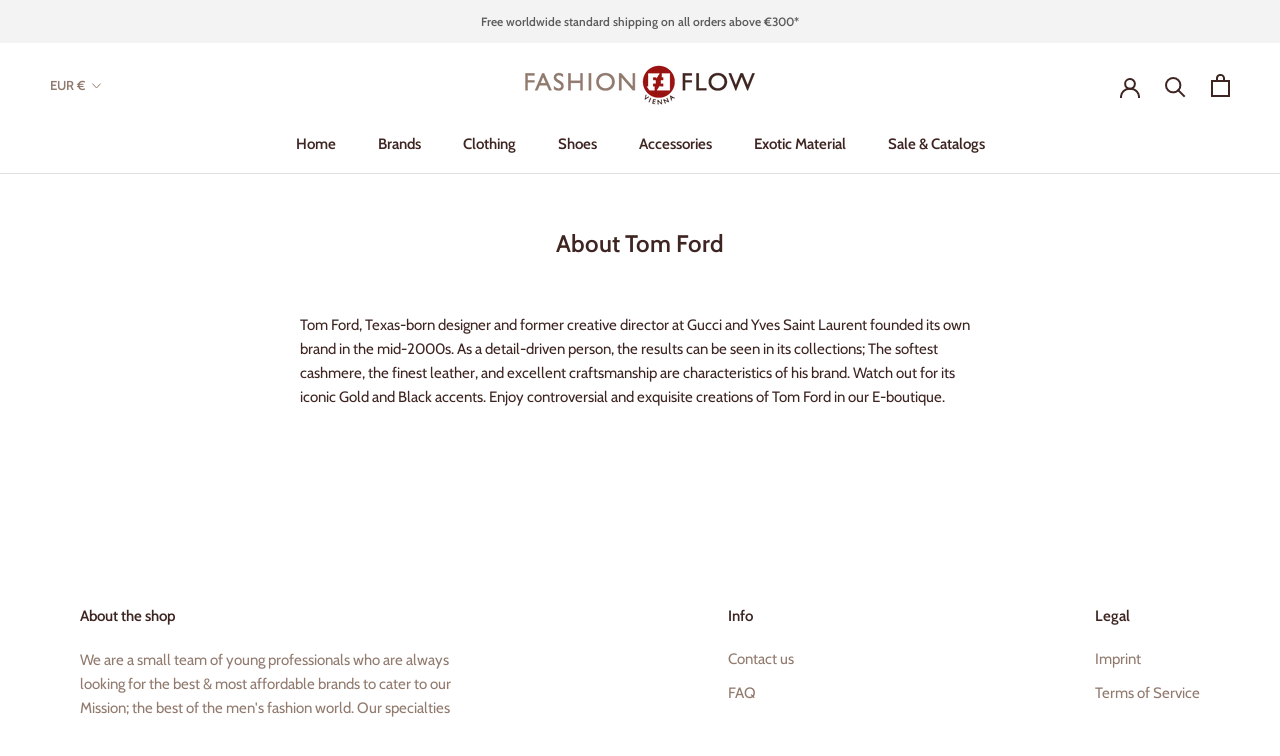

--- FILE ---
content_type: text/html; charset=utf-8
request_url: https://www.google.com/recaptcha/api2/aframe
body_size: 266
content:
<!DOCTYPE HTML><html><head><meta http-equiv="content-type" content="text/html; charset=UTF-8"></head><body><script nonce="0a00QctJ_R1P_XsK1OH6HQ">/** Anti-fraud and anti-abuse applications only. See google.com/recaptcha */ try{var clients={'sodar':'https://pagead2.googlesyndication.com/pagead/sodar?'};window.addEventListener("message",function(a){try{if(a.source===window.parent){var b=JSON.parse(a.data);var c=clients[b['id']];if(c){var d=document.createElement('img');d.src=c+b['params']+'&rc='+(localStorage.getItem("rc::a")?sessionStorage.getItem("rc::b"):"");window.document.body.appendChild(d);sessionStorage.setItem("rc::e",parseInt(sessionStorage.getItem("rc::e")||0)+1);localStorage.setItem("rc::h",'1769105323920');}}}catch(b){}});window.parent.postMessage("_grecaptcha_ready", "*");}catch(b){}</script></body></html>

--- FILE ---
content_type: image/svg+xml
request_url: https://cdn.shopify.com/s/files/1/0510/1839/9902/files/DHL-Express-Logo-Fashion-FLow-Vienna.svg?v=1627489159
body_size: 538
content:
<svg width="60" height="32" viewBox="0 0 60 32" fill="none" xmlns="http://www.w3.org/2000/svg">
<rect width="60" height="32" rx="1" fill="#FFCC00"/>
<path d="M0 14.3281H8.11398L7.67075 14.9311H0V14.3281Z" fill="#D2002E"/>
<path d="M0 13.2109H8.93831L8.49424 13.813H0V13.2109Z" fill="#D2002E"/>
<path d="M0 15.4492H7.29007L6.84896 16.0484H0V15.4492Z" fill="#D2002E"/>
<path d="M60.0006 14.9309H51.918L52.3614 14.3281H60.0006V14.9309Z" fill="#D2002E"/>
<path d="M59.9982 16.0484L51.0938 16.0493L51.5349 15.4492H59.9982V16.0484Z" fill="#D2002E"/>
<path d="M53.1813 13.2109H59.9972V13.8133L52.7383 13.8139L53.1813 13.2109Z" fill="#D2002E"/>
<path d="M10.5537 7.5625L8.63672 10.1668C8.63672 10.1668 18.5744 10.1668 19.0842 10.1668C19.6123 10.1668 19.6053 10.3675 19.3472 10.7172C19.0851 11.0721 18.6464 11.6894 18.3794 12.05C18.2439 12.233 17.9989 12.5664 18.8107 12.5664C19.669 12.5664 23.0831 12.5664 23.0831 12.5664C23.0831 12.5664 23.7717 11.6292 24.3489 10.8459C25.1342 9.78022 24.417 7.56261 21.6096 7.56261C19.0968 7.5625 10.5537 7.5625 10.5537 7.5625Z" fill="#D2002E"/>
<path d="M7.85938 16.0479L11.7097 10.8164C11.7097 10.8164 15.978 10.8164 16.4876 10.8164C17.0157 10.8164 17.0088 11.0171 16.7507 11.3667C16.4885 11.7217 16.0427 12.3325 15.7757 12.693C15.6401 12.876 15.3952 13.2099 16.2069 13.2099C17.0653 13.2099 22.6079 13.2099 22.6079 13.2099C22.0756 13.9392 20.3488 16.0479 17.2482 16.0479C14.7354 16.0479 7.85938 16.0479 7.85938 16.0479Z" fill="#D2002E"/>
<path d="M29.9082 13.2109L27.8202 16.0496H22.3125C22.3125 16.0496 24.3993 13.2116 24.4011 13.2116L29.9082 13.2109Z" fill="#D2002E"/>
<path d="M38.3465 12.5664H24.875L28.5589 7.5625H34.0651L31.9535 10.4317H34.4113L36.5237 7.5625H42.0292L38.3465 12.5664Z" fill="#D2002E"/>
<path d="M37.8759 13.2109L35.787 16.0489H30.2812C30.2812 16.0489 32.3681 13.2109 32.3699 13.2109H37.8759Z" fill="#D2002E"/>
<path d="M49.6545 7.5625L45.9711 12.5663H40.1367C40.1367 12.5663 43.821 7.5625 43.8228 7.5625H49.6545Z" fill="#D2002E"/>
<path d="M39.6641 13.2109C39.6641 13.2109 39.2616 13.7609 39.0661 14.0253C38.3745 14.96 38.9859 16.0489 41.2429 16.0489C43.8493 16.0489 50.0854 16.0489 50.0854 16.0489L52.1741 13.2109H39.6641Z" fill="#D2002E"/>
<path d="M15 25.44H17.8167L18.2663 24.8307H16.1701L17.3456 23.2379H19.2545L19.7042 22.6284H17.7953L18.8376 21.2159H20.9339L21.3836 20.6064H18.567L15 25.44Z" fill="#D2002E"/>
<path d="M18.4551 25.44H19.3195L22.2658 23.3903L22.2369 25.44H23.1446L23.1513 22.9126L26.5458 20.6064H25.7247L23.0226 22.4624L23.0521 20.6064H22.1877L22.1615 22.9264L18.4551 25.44Z" fill="#D2002E"/>
<path fill-rule="evenodd" clip-rule="evenodd" d="M27.6365 21.2161H28.2488C28.6955 21.2161 29.1945 21.4377 28.7448 22.047C28.2747 22.6841 27.5544 22.8988 27.1077 22.8988H26.3945L27.6365 21.2161ZM23.7988 25.4402H24.5191L25.9448 23.5082H26.6507C27.5584 23.5082 28.711 23.1273 29.5031 22.0539C30.3157 20.9528 29.7139 20.6064 28.6839 20.6064H27.3657L23.7988 25.4402Z" fill="#D2002E"/>
<path fill-rule="evenodd" clip-rule="evenodd" d="M27.9482 25.4402H28.6687L30.2529 23.2934H30.6851C31.0667 23.2934 31.3046 23.2934 31.1805 23.7642L30.7146 25.4402H31.5359L32.0056 23.515C32.067 23.2173 32.0356 23.1135 31.8735 23.0303L31.8838 23.0164C32.539 22.9193 33.2992 22.504 33.7337 21.9153C34.5871 20.759 33.7415 20.6064 32.7473 20.6064H31.5155L27.9482 25.4402ZM31.786 21.2161H32.4774C33.1402 21.2161 33.2816 21.4931 32.9596 21.9293C32.6172 22.3934 31.9993 22.6841 31.3149 22.6841H30.7026L31.786 21.2161Z" fill="#D2002E"/>
<path d="M32.2808 25.44H35.0973L35.547 24.8307H33.4509L34.6262 23.2379H36.5351L36.9848 22.6284H35.0759L36.1184 21.2159H38.2145L38.6644 20.6064H35.8478L32.2808 25.44Z" fill="#D2002E"/>
<path d="M42.1317 20.7005C41.8729 20.5828 41.5174 20.5273 41.1861 20.5273C40.2785 20.5273 39.2353 20.9846 38.6015 21.8433C37.4926 23.3459 39.8735 23.0482 39.0761 24.1284C38.6571 24.6961 37.9172 24.918 37.5068 24.918C37.1393 24.918 36.8093 24.7793 36.636 24.6823L36.0889 25.3264C36.3434 25.4303 36.6178 25.5273 36.9708 25.5273C37.9791 25.5273 39.1091 25.1184 39.8705 24.0866C41.0459 22.4942 38.7263 22.7085 39.4113 21.7809C39.7843 21.2754 40.362 21.1367 40.7653 21.1367C41.14 21.1367 41.2956 21.1992 41.5607 21.3376L42.1317 20.7005Z" fill="#D2002E"/>
<path d="M45.7393 20.7005C45.4803 20.5828 45.125 20.5273 44.7935 20.5273C43.8859 20.5273 42.8427 20.9846 42.2091 21.8433C41.1 23.3459 43.4809 23.0482 42.6837 24.1284C42.2647 24.6961 41.5248 24.918 41.1142 24.918C40.7467 24.918 40.4167 24.7793 40.2436 24.6823L39.6963 25.3264C39.951 25.4303 40.2252 25.5273 40.5782 25.5273C41.5867 25.5273 42.7166 25.1184 43.4779 24.0866C44.6534 22.4942 42.3339 22.7085 43.0187 21.7809C43.3918 21.2754 43.9694 21.1367 44.3727 21.1367C44.7475 21.1367 44.9031 21.1992 45.1681 21.3376L45.7393 20.7005Z" fill="#D2002E"/>
</svg>
